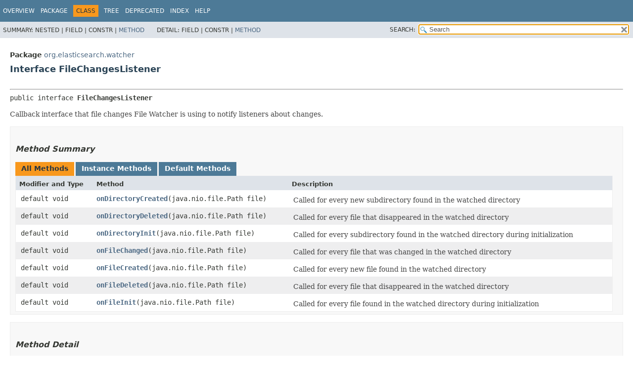

--- FILE ---
content_type: text/html
request_url: https://artifacts.elastic.co/javadoc/org/elasticsearch/elasticsearch/6.8.23/org/elasticsearch/watcher/FileChangesListener.html
body_size: 2489
content:
<!DOCTYPE HTML>
<!-- NewPage -->
<html lang="en">
<head>
<!-- Generated by javadoc (12) on Thu Jan 06 21:32:24 UTC 2022 -->
<title>FileChangesListener (server 6.8.23 API)</title>
<meta http-equiv="Content-Type" content="text/html; charset=UTF8">
<meta name="dc.created" content="2022-01-06">
<link rel="stylesheet" type="text/css" href="../../../stylesheet.css" title="Style">
<link rel="stylesheet" type="text/css" href="../../../jquery/jquery-ui.css" title="Style">
<script type="text/javascript" src="../../../script.js"></script>
<script type="text/javascript" src="../../../jquery/jszip/dist/jszip.min.js"></script>
<script type="text/javascript" src="../../../jquery/jszip-utils/dist/jszip-utils.min.js"></script>
<!--[if IE]>
<script type="text/javascript" src="../../../jquery/jszip-utils/dist/jszip-utils-ie.min.js"></script>
<![endif]-->
<script type="text/javascript" src="../../../jquery/jquery-3.3.1.js"></script>
<script type="text/javascript" src="../../../jquery/jquery-migrate-3.0.1.js"></script>
<script type="text/javascript" src="../../../jquery/jquery-ui.js"></script>
</head>
<body>
<script type="text/javascript"><!--
    try {
        if (location.href.indexOf('is-external=true') == -1) {
            parent.document.title="FileChangesListener (server 6.8.23 API)";
        }
    }
    catch(err) {
    }
//-->
var data = {"i0":18,"i1":18,"i2":18,"i3":18,"i4":18,"i5":18,"i6":18};
var tabs = {65535:["t0","All Methods"],2:["t2","Instance Methods"],16:["t5","Default Methods"]};
var altColor = "altColor";
var rowColor = "rowColor";
var tableTab = "tableTab";
var activeTableTab = "activeTableTab";
var pathtoroot = "../../../";
var useModuleDirectories = true;
loadScripts(document, 'script');</script>
<noscript>
<div>JavaScript is disabled on your browser.</div>
</noscript>
<header role="banner">
<nav role="navigation">
<div class="fixedNav">
<!-- ========= START OF TOP NAVBAR ======= -->
<div class="topNav"><a id="navbar.top">
<!--   -->
</a>
<div class="skipNav"><a href="#skip.navbar.top" title="Skip navigation links">Skip navigation links</a></div>
<a id="navbar.top.firstrow">
<!--   -->
</a>
<ul class="navList" title="Navigation">
<li><a href="../../../index.html">Overview</a></li>
<li><a href="package-summary.html">Package</a></li>
<li class="navBarCell1Rev">Class</li>
<li><a href="package-tree.html">Tree</a></li>
<li><a href="../../../deprecated-list.html">Deprecated</a></li>
<li><a href="../../../index-all.html">Index</a></li>
<li><a href="../../../help-doc.html">Help</a></li>
</ul>
</div>
<div class="subNav">
<div>
<ul class="subNavList">
<li>Summary:&nbsp;</li>
<li>Nested&nbsp;|&nbsp;</li>
<li>Field&nbsp;|&nbsp;</li>
<li>Constr&nbsp;|&nbsp;</li>
<li><a href="#method.summary">Method</a></li>
</ul>
<ul class="subNavList">
<li>Detail:&nbsp;</li>
<li>Field&nbsp;|&nbsp;</li>
<li>Constr&nbsp;|&nbsp;</li>
<li><a href="#method.detail">Method</a></li>
</ul>
</div>
<ul class="navListSearch">
<li><label for="search">SEARCH:</label>
<input type="text" id="search" value="search" disabled="disabled">
<input type="reset" id="reset" value="reset" disabled="disabled">
</li>
</ul>
</div>
<a id="skip.navbar.top">
<!--   -->
</a>
<!-- ========= END OF TOP NAVBAR ========= -->
</div>
<div class="navPadding">&nbsp;</div>
<script type="text/javascript"><!--
$('.navPadding').css('padding-top', $('.fixedNav').css("height"));
//-->
</script>
</nav>
</header>
<!-- ======== START OF CLASS DATA ======== -->
<main role="main">
<div class="header">
<div class="subTitle"><span class="packageLabelInType">Package</span>&nbsp;<a href="package-summary.html">org.elasticsearch.watcher</a></div>
<h2 title="Interface FileChangesListener" class="title">Interface FileChangesListener</h2>
</div>
<div class="contentContainer">
<div class="description">
<ul class="blockList">
<li class="blockList">
<hr>
<pre>public interface <span class="typeNameLabel">FileChangesListener</span></pre>
<div class="block">Callback interface that file changes File Watcher is using to notify listeners about changes.</div>
</li>
</ul>
</div>
<div class="summary">
<ul class="blockList">
<li class="blockList">
<!-- ========== METHOD SUMMARY =========== -->
<section role="region">
<ul class="blockList">
<li class="blockList"><a id="method.summary">
<!--   -->
</a>
<h3>Method Summary</h3>
<div class="memberSummary">
<div role="tablist" aria-orientation="horizontal"><button role="tab" aria-selected="true" aria-controls="memberSummary_tabpanel" tabindex="0" onkeydown="switchTab(event)" id="t0" class="activeTableTab">All Methods</button><button role="tab" aria-selected="false" aria-controls="memberSummary_tabpanel" tabindex="-1" onkeydown="switchTab(event)" id="t2" class="tableTab" onclick="show(2);">Instance Methods</button><button role="tab" aria-selected="false" aria-controls="memberSummary_tabpanel" tabindex="-1" onkeydown="switchTab(event)" id="t5" class="tableTab" onclick="show(16);">Default Methods</button></div>
<div id="memberSummary_tabpanel" role="tabpanel">
<table aria-labelledby="t0">
<tr>
<th class="colFirst" scope="col">Modifier and Type</th>
<th class="colSecond" scope="col">Method</th>
<th class="colLast" scope="col">Description</th>
</tr>
<tbody>
<tr class="altColor" id="i0">
<td class="colFirst"><code>default void</code></td>
<th class="colSecond" scope="row"><code><span class="memberNameLink"><a href="#onDirectoryCreated(java.nio.file.Path)">onDirectoryCreated</a></span>&#8203;(java.nio.file.Path&nbsp;file)</code></th>
<td class="colLast">
<div class="block">Called for every new subdirectory found in the watched directory</div>
</td>
</tr>
<tr class="rowColor" id="i1">
<td class="colFirst"><code>default void</code></td>
<th class="colSecond" scope="row"><code><span class="memberNameLink"><a href="#onDirectoryDeleted(java.nio.file.Path)">onDirectoryDeleted</a></span>&#8203;(java.nio.file.Path&nbsp;file)</code></th>
<td class="colLast">
<div class="block">Called for every file that disappeared in the watched directory</div>
</td>
</tr>
<tr class="altColor" id="i2">
<td class="colFirst"><code>default void</code></td>
<th class="colSecond" scope="row"><code><span class="memberNameLink"><a href="#onDirectoryInit(java.nio.file.Path)">onDirectoryInit</a></span>&#8203;(java.nio.file.Path&nbsp;file)</code></th>
<td class="colLast">
<div class="block">Called for every subdirectory found in the watched directory during initialization</div>
</td>
</tr>
<tr class="rowColor" id="i3">
<td class="colFirst"><code>default void</code></td>
<th class="colSecond" scope="row"><code><span class="memberNameLink"><a href="#onFileChanged(java.nio.file.Path)">onFileChanged</a></span>&#8203;(java.nio.file.Path&nbsp;file)</code></th>
<td class="colLast">
<div class="block">Called for every file that was changed in the watched directory</div>
</td>
</tr>
<tr class="altColor" id="i4">
<td class="colFirst"><code>default void</code></td>
<th class="colSecond" scope="row"><code><span class="memberNameLink"><a href="#onFileCreated(java.nio.file.Path)">onFileCreated</a></span>&#8203;(java.nio.file.Path&nbsp;file)</code></th>
<td class="colLast">
<div class="block">Called for every new file found in the watched directory</div>
</td>
</tr>
<tr class="rowColor" id="i5">
<td class="colFirst"><code>default void</code></td>
<th class="colSecond" scope="row"><code><span class="memberNameLink"><a href="#onFileDeleted(java.nio.file.Path)">onFileDeleted</a></span>&#8203;(java.nio.file.Path&nbsp;file)</code></th>
<td class="colLast">
<div class="block">Called for every file that disappeared in the watched directory</div>
</td>
</tr>
<tr class="altColor" id="i6">
<td class="colFirst"><code>default void</code></td>
<th class="colSecond" scope="row"><code><span class="memberNameLink"><a href="#onFileInit(java.nio.file.Path)">onFileInit</a></span>&#8203;(java.nio.file.Path&nbsp;file)</code></th>
<td class="colLast">
<div class="block">Called for every file found in the watched directory during initialization</div>
</td>
</tr>
</tbody>
</table>
</div>
</div>
</li>
</ul>
</section>
</li>
</ul>
</div>
<div class="details">
<ul class="blockList">
<li class="blockList">
<!-- ============ METHOD DETAIL ========== -->
<section role="region">
<ul class="blockList">
<li class="blockList"><a id="method.detail">
<!--   -->
</a>
<h3>Method Detail</h3>
<a id="onFileInit(java.nio.file.Path)">
<!--   -->
</a>
<ul class="blockList">
<li class="blockList">
<h4>onFileInit</h4>
<pre class="methodSignature">default&nbsp;void&nbsp;onFileInit&#8203;(java.nio.file.Path&nbsp;file)</pre>
<div class="block">Called for every file found in the watched directory during initialization</div>
</li>
</ul>
<a id="onDirectoryInit(java.nio.file.Path)">
<!--   -->
</a>
<ul class="blockList">
<li class="blockList">
<h4>onDirectoryInit</h4>
<pre class="methodSignature">default&nbsp;void&nbsp;onDirectoryInit&#8203;(java.nio.file.Path&nbsp;file)</pre>
<div class="block">Called for every subdirectory found in the watched directory during initialization</div>
</li>
</ul>
<a id="onFileCreated(java.nio.file.Path)">
<!--   -->
</a>
<ul class="blockList">
<li class="blockList">
<h4>onFileCreated</h4>
<pre class="methodSignature">default&nbsp;void&nbsp;onFileCreated&#8203;(java.nio.file.Path&nbsp;file)</pre>
<div class="block">Called for every new file found in the watched directory</div>
</li>
</ul>
<a id="onFileDeleted(java.nio.file.Path)">
<!--   -->
</a>
<ul class="blockList">
<li class="blockList">
<h4>onFileDeleted</h4>
<pre class="methodSignature">default&nbsp;void&nbsp;onFileDeleted&#8203;(java.nio.file.Path&nbsp;file)</pre>
<div class="block">Called for every file that disappeared in the watched directory</div>
</li>
</ul>
<a id="onFileChanged(java.nio.file.Path)">
<!--   -->
</a>
<ul class="blockList">
<li class="blockList">
<h4>onFileChanged</h4>
<pre class="methodSignature">default&nbsp;void&nbsp;onFileChanged&#8203;(java.nio.file.Path&nbsp;file)</pre>
<div class="block">Called for every file that was changed in the watched directory</div>
</li>
</ul>
<a id="onDirectoryCreated(java.nio.file.Path)">
<!--   -->
</a>
<ul class="blockList">
<li class="blockList">
<h4>onDirectoryCreated</h4>
<pre class="methodSignature">default&nbsp;void&nbsp;onDirectoryCreated&#8203;(java.nio.file.Path&nbsp;file)</pre>
<div class="block">Called for every new subdirectory found in the watched directory</div>
</li>
</ul>
<a id="onDirectoryDeleted(java.nio.file.Path)">
<!--   -->
</a>
<ul class="blockListLast">
<li class="blockList">
<h4>onDirectoryDeleted</h4>
<pre class="methodSignature">default&nbsp;void&nbsp;onDirectoryDeleted&#8203;(java.nio.file.Path&nbsp;file)</pre>
<div class="block">Called for every file that disappeared in the watched directory</div>
</li>
</ul>
</li>
</ul>
</section>
</li>
</ul>
</div>
</div>
</main>
<!-- ========= END OF CLASS DATA ========= -->
<footer role="contentinfo">
<nav role="navigation">
<!-- ======= START OF BOTTOM NAVBAR ====== -->
<div class="bottomNav"><a id="navbar.bottom">
<!--   -->
</a>
<div class="skipNav"><a href="#skip.navbar.bottom" title="Skip navigation links">Skip navigation links</a></div>
<a id="navbar.bottom.firstrow">
<!--   -->
</a>
<ul class="navList" title="Navigation">
<li><a href="../../../index.html">Overview</a></li>
<li><a href="package-summary.html">Package</a></li>
<li class="navBarCell1Rev">Class</li>
<li><a href="package-tree.html">Tree</a></li>
<li><a href="../../../deprecated-list.html">Deprecated</a></li>
<li><a href="../../../index-all.html">Index</a></li>
<li><a href="../../../help-doc.html">Help</a></li>
</ul>
</div>
<div class="subNav">
<div>
<ul class="subNavList">
<li>Summary:&nbsp;</li>
<li>Nested&nbsp;|&nbsp;</li>
<li>Field&nbsp;|&nbsp;</li>
<li>Constr&nbsp;|&nbsp;</li>
<li><a href="#method.summary">Method</a></li>
</ul>
<ul class="subNavList">
<li>Detail:&nbsp;</li>
<li>Field&nbsp;|&nbsp;</li>
<li>Constr&nbsp;|&nbsp;</li>
<li><a href="#method.detail">Method</a></li>
</ul>
</div>
</div>
<a id="skip.navbar.bottom">
<!--   -->
</a>
<!-- ======== END OF BOTTOM NAVBAR ======= -->
</nav>
</footer>
</body>
</html>
